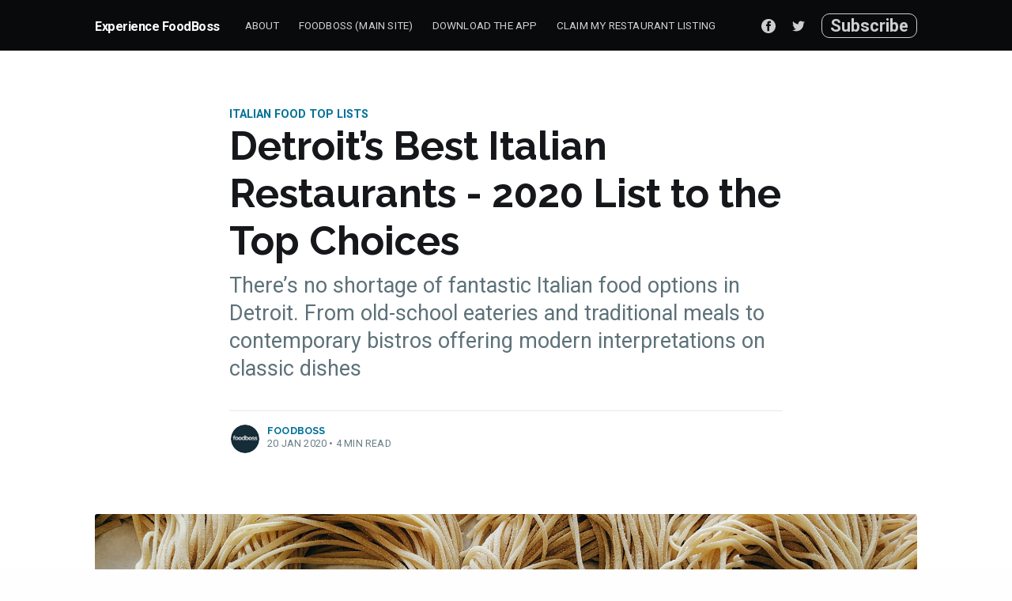

--- FILE ---
content_type: text/html; charset=utf-8
request_url: https://experience.foodboss.com/detroits-best-italian-restaurants-2020-list-to-the-top-choices/
body_size: 11077
content:
<!DOCTYPE html>
<html lang="en">
<head>

    <meta charset="utf-8" />
    <meta http-equiv="X-UA-Compatible" content="IE=edge" />

    <title>Detroit’s Best Italian Restaurants - 2020 List to the Top Choices</title>
    <meta name="HandheldFriendly" content="True" />
    <meta name="viewport" content="width=device-width, initial-scale=1.0" />

    <link href="//cdn-images.mailchimp.com/embedcode/horizontal-slim-10_7.css" rel="stylesheet" type="text/css">
    <link rel="stylesheet" type="text/css" href="https://experience.foodboss.com/assets/built/screen.css?v=ab60041454" />
    <link rel="stylesheet" type="text/css" href="https://experience.foodboss.com/assets/built/foundation.css?v=ab60041454" />
    <link rel="stylesheet" type="text/css" href="https://experience.foodboss.com/assets/built/lp-onosysfb.css?v=ab60041454" />
    <link rel="stylesheet" href="https://pro.fontawesome.com/releases/v5.10.0/css/all.css" integrity="sha384-AYmEC3Yw5cVb3ZcuHtOA93w35dYTsvhLPVnYs9eStHfGJvOvKxVfELGroGkvsg+p" crossorigin="anonymous"/>



    <meta name="description" content="Looking for the Best Italian Restaurants in Detroit? Here’s a complete list with the best Italian options in the city to make searching simpler.">
    <link rel="icon" href="https://experience.foodboss.com/content/images/size/w256h256/2019/11/fb_whiteBG_square_1000x1000.png" type="image/png">
    <link rel="canonical" href="https://experience.foodboss.com/detroits-best-italian-restaurants-2020-list-to-the-top-choices/">
    <meta name="referrer" content="no-referrer-when-downgrade">
    
    <meta property="og:site_name" content="Experience FoodBoss">
    <meta property="og:type" content="article">
    <meta property="og:title" content="Detroit’s Best Italian Restaurants - 2020 List to the Top Choices">
    <meta property="og:description" content="There’s no shortage of fantastic Italian food options in Detroit. From old-school eateries and traditional meals to contemporary bistros offering modern interpretations on classic dishes">
    <meta property="og:url" content="https://experience.foodboss.com/detroits-best-italian-restaurants-2020-list-to-the-top-choices/">
    <meta property="og:image" content="https://images.unsplash.com/photo-1559942144-92147a3adb0f?ixlib&#x3D;rb-1.2.1&amp;q&#x3D;80&amp;fm&#x3D;jpg&amp;crop&#x3D;entropy&amp;cs&#x3D;tinysrgb&amp;w&#x3D;2000&amp;fit&#x3D;max&amp;ixid&#x3D;eyJhcHBfaWQiOjExNzczfQ">
    <meta property="article:published_time" content="2020-01-20T20:30:06.000Z">
    <meta property="article:modified_time" content="2020-01-20T20:30:06.000Z">
    <meta property="article:tag" content="Italian Food Top Lists">
    <meta property="article:tag" content="Robert Burns">
    
    <meta property="article:publisher" content="https://www.facebook.com/gofoodboss/">
    <meta name="twitter:card" content="summary_large_image">
    <meta name="twitter:title" content="Detroit’s Best Italian Restaurants - 2020 List to the Top Choices">
    <meta name="twitter:description" content="There’s no shortage of fantastic Italian food options in Detroit. From old-school eateries and traditional meals to contemporary bistros offering modern interpretations on classic dishes">
    <meta name="twitter:url" content="https://experience.foodboss.com/detroits-best-italian-restaurants-2020-list-to-the-top-choices/">
    <meta name="twitter:image" content="https://images.unsplash.com/photo-1559942144-92147a3adb0f?ixlib&#x3D;rb-1.2.1&amp;q&#x3D;80&amp;fm&#x3D;jpg&amp;crop&#x3D;entropy&amp;cs&#x3D;tinysrgb&amp;w&#x3D;2000&amp;fit&#x3D;max&amp;ixid&#x3D;eyJhcHBfaWQiOjExNzczfQ">
    <meta name="twitter:label1" content="Written by">
    <meta name="twitter:data1" content="FoodBoss">
    <meta name="twitter:label2" content="Filed under">
    <meta name="twitter:data2" content="Italian Food Top Lists, Robert Burns">
    <meta name="twitter:site" content="@gofoodboss">
    <meta property="og:image:width" content="1200">
    <meta property="og:image:height" content="900">
    
    <script type="application/ld+json">
{
    "@context": "https://schema.org",
    "@type": "Article",
    "publisher": {
        "@type": "Organization",
        "name": "Experience FoodBoss",
        "url": "https://experience.foodboss.com/",
        "logo": {
            "@type": "ImageObject",
            "url": "https://experience.foodboss.com/content/images/size/w256h256/2019/11/fb_whiteBG_square_1000x1000.png",
            "width": 60,
            "height": 60
        }
    },
    "author": {
        "@type": "Person",
        "name": "FoodBoss",
        "image": {
            "@type": "ImageObject",
            "url": "https://experience.foodboss.com/content/images/2019/11/foodboss_long_2.png",
            "width": 260,
            "height": 260
        },
        "url": "https://experience.foodboss.com/author/foodboss/",
        "sameAs": []
    },
    "headline": "Detroit’s Best Italian Restaurants - 2020 List to the Top Choices",
    "url": "https://experience.foodboss.com/detroits-best-italian-restaurants-2020-list-to-the-top-choices/",
    "datePublished": "2020-01-20T20:30:06.000Z",
    "dateModified": "2020-01-20T20:30:06.000Z",
    "image": {
        "@type": "ImageObject",
        "url": "https://images.unsplash.com/photo-1559942144-92147a3adb0f?ixlib=rb-1.2.1&q=80&fm=jpg&crop=entropy&cs=tinysrgb&w=2000&fit=max&ixid=eyJhcHBfaWQiOjExNzczfQ",
        "width": 1200,
        "height": 900
    },
    "keywords": "Italian Food Top Lists, Robert Burns",
    "description": "There’s no shortage of fantastic Italian food options in Detroit. From old-school eateries and traditional meals to contemporary bistros offering modern interpretations on classic dishes",
    "mainEntityOfPage": "https://experience.foodboss.com/detroits-best-italian-restaurants-2020-list-to-the-top-choices/"
}
    </script>

    <meta name="generator" content="Ghost 6.13">
    <link rel="alternate" type="application/rss+xml" title="Experience FoodBoss" href="https://experience.foodboss.com/rss/">
    <script defer src="https://cdn.jsdelivr.net/ghost/portal@~2.56/umd/portal.min.js" data-i18n="true" data-ghost="https://experience.foodboss.com/" data-key="2f30a01e9502441e1240a6d837" data-api="https://foodboss.ghost.io/ghost/api/content/" data-locale="en" crossorigin="anonymous"></script><style id="gh-members-styles">.gh-post-upgrade-cta-content,
.gh-post-upgrade-cta {
    display: flex;
    flex-direction: column;
    align-items: center;
    font-family: -apple-system, BlinkMacSystemFont, 'Segoe UI', Roboto, Oxygen, Ubuntu, Cantarell, 'Open Sans', 'Helvetica Neue', sans-serif;
    text-align: center;
    width: 100%;
    color: #ffffff;
    font-size: 16px;
}

.gh-post-upgrade-cta-content {
    border-radius: 8px;
    padding: 40px 4vw;
}

.gh-post-upgrade-cta h2 {
    color: #ffffff;
    font-size: 28px;
    letter-spacing: -0.2px;
    margin: 0;
    padding: 0;
}

.gh-post-upgrade-cta p {
    margin: 20px 0 0;
    padding: 0;
}

.gh-post-upgrade-cta small {
    font-size: 16px;
    letter-spacing: -0.2px;
}

.gh-post-upgrade-cta a {
    color: #ffffff;
    cursor: pointer;
    font-weight: 500;
    box-shadow: none;
    text-decoration: underline;
}

.gh-post-upgrade-cta a:hover {
    color: #ffffff;
    opacity: 0.8;
    box-shadow: none;
    text-decoration: underline;
}

.gh-post-upgrade-cta a.gh-btn {
    display: block;
    background: #ffffff;
    text-decoration: none;
    margin: 28px 0 0;
    padding: 8px 18px;
    border-radius: 4px;
    font-size: 16px;
    font-weight: 600;
}

.gh-post-upgrade-cta a.gh-btn:hover {
    opacity: 0.92;
}</style>
    <script defer src="https://cdn.jsdelivr.net/ghost/sodo-search@~1.8/umd/sodo-search.min.js" data-key="2f30a01e9502441e1240a6d837" data-styles="https://cdn.jsdelivr.net/ghost/sodo-search@~1.8/umd/main.css" data-sodo-search="https://foodboss.ghost.io/" data-locale="en" crossorigin="anonymous"></script>
    
    <link href="https://experience.foodboss.com/webmentions/receive/" rel="webmention">
    <script defer src="/public/cards.min.js?v=ab60041454"></script>
    <link rel="stylesheet" type="text/css" href="/public/cards.min.css?v=ab60041454">
    <script defer src="/public/member-attribution.min.js?v=ab60041454"></script>
    <script defer src="/public/ghost-stats.min.js?v=ab60041454" data-stringify-payload="false" data-datasource="analytics_events" data-storage="localStorage" data-host="https://experience.foodboss.com/.ghost/analytics/api/v1/page_hit"  tb_site_uuid="af7bb841-85cb-449f-af94-c2f4a4f20142" tb_post_uuid="4c928128-ec67-40d6-a35e-5f23d388acce" tb_post_type="post" tb_member_uuid="undefined" tb_member_status="undefined"></script><style>:root {--ghost-accent-color: #15171A;}</style>
    <!-- Global site tag (gtag.js) - Google Analytics -->
<script async src="https://www.googletagmanager.com/gtag/js?id=UA-67189598-11"></script>
<script>
window.dataLayer = window.dataLayer || [];
function gtag(){dataLayer.push(arguments);}
gtag('js', new Date());

gtag('config', 'UA-67189598-11', { 'optimize_id': 'GTM-MKWML99'});
</script>

<script src="https://my.hellobar.com/db9185e69b0a84f318af61c816abd12fe5d2d18d.js" type="text/javascript" charset="utf-8" async="async"></script>

</head>
<body class="post-template tag-italian-food-top-lists tag-robert-burns">

    <div class="site-wrapper">

        

<header class="site-header">
    <div class="outer site-nav-main">
    <div class="inner">
        <nav class="site-nav">
    <div class="site-nav-left">
            <a class="site-nav-logo" href="https://experience.foodboss.com">Experience FoodBoss</a>
        <div class="site-nav-content">
                <ul class="nav">
    <li class="nav-about"><a href="https://experience.foodboss.com/about-experience-foodboss-mission-statement/">About</a></li>
    <li class="nav-foodboss-main-site"><a href="https://www.foodboss.com/?utm_source=experience_cta&utm_medium=referral&utm_campaign=Nationwide%20-%20Experience%20-%20Homepage%20Mainsite%20-%20FBDIG%20-%20March%20-%202020&utm_content=FoodBoss%20(Main%20Site)">FoodBoss (Main Site)</a></li>
    <li class="nav-download-the-app"><a href="https://experience.foodboss.com/mobile-app/">Download the App</a></li>
    <li class="nav-claim-my-restaurant-listing"><a href="https://experience.foodboss.com/restaurants-get-listed/">Claim My Restaurant Listing</a></li>
</ul>

                <span class="nav-post-title dash">Detroit’s Best Italian Restaurants - 2020 List to the Top Choices</span>
        </div>
    </div>
    <div class="site-nav-right">
        <div class="social-links">
                <a class="social-link social-link-fb" href="https://www.facebook.com/gofoodboss/" title="Facebook" target="_blank" rel="noopener"><svg viewBox="0 0 32 32" xmlns="http://www.w3.org/2000/svg"><path d="M16 0c8.837 0 16 7.163 16 16s-7.163 16-16 16S0 24.837 0 16 7.163 0 16 0zm5.204 4.911h-3.546c-2.103 0-4.443.885-4.443 3.934.01 1.062 0 2.08 0 3.225h-2.433v3.872h2.509v11.147h4.61v-11.22h3.042l.275-3.81h-3.397s.007-1.695 0-2.187c0-1.205 1.253-1.136 1.329-1.136h2.054V4.911z" /></svg></a>
                <a class="social-link social-link-tw" href="https://x.com/gofoodboss" title="Twitter" target="_blank" rel="noopener"><svg xmlns="http://www.w3.org/2000/svg" viewBox="0 0 32 32"><path d="M30.063 7.313c-.813 1.125-1.75 2.125-2.875 2.938v.75c0 1.563-.188 3.125-.688 4.625a15.088 15.088 0 0 1-2.063 4.438c-.875 1.438-2 2.688-3.25 3.813a15.015 15.015 0 0 1-4.625 2.563c-1.813.688-3.75 1-5.75 1-3.25 0-6.188-.875-8.875-2.625.438.063.875.125 1.375.125 2.688 0 5.063-.875 7.188-2.5-1.25 0-2.375-.375-3.375-1.125s-1.688-1.688-2.063-2.875c.438.063.813.125 1.125.125.5 0 1-.063 1.5-.25-1.313-.25-2.438-.938-3.313-1.938a5.673 5.673 0 0 1-1.313-3.688v-.063c.813.438 1.688.688 2.625.688a5.228 5.228 0 0 1-1.875-2c-.5-.875-.688-1.813-.688-2.75 0-1.063.25-2.063.75-2.938 1.438 1.75 3.188 3.188 5.25 4.25s4.313 1.688 6.688 1.813a5.579 5.579 0 0 1 1.5-5.438c1.125-1.125 2.5-1.688 4.125-1.688s3.063.625 4.188 1.813a11.48 11.48 0 0 0 3.688-1.375c-.438 1.375-1.313 2.438-2.563 3.188 1.125-.125 2.188-.438 3.313-.875z"/></svg>
</a>
        </div>
            <a class="subscribe-button" href="#subscribe">Subscribe</a>
    </div>
</nav>
    </div>
</div></header>

<main id="site-main" class="site-main outer">
    <div class="inner">

        <article class="post-full post tag-italian-food-top-lists tag-robert-burns ">

            <header class="post-full-header">

                <section class="post-full-tags">
                    <a href="/tag/italian-food-top-lists/">Italian Food Top Lists</a>
                </section>

                <h1 class="post-full-title">Detroit’s Best Italian Restaurants - 2020 List to the Top Choices</h1>

                <p class="post-full-custom-excerpt lead">There’s no shortage of fantastic Italian food options in Detroit. From old-school eateries and traditional meals to contemporary bistros offering modern interpretations on classic dishes</p>

                <div class="post-full-byline">

                    <section class="post-full-byline-content">

                        <ul class="author-list">
                            <li class="author-list-item">
                                <div class="author-card">
                                    <img class="author-profile-image" src="/content/images/size/w100/2019/11/foodboss_long_2.png" alt="FoodBoss" />
                                    <div class="author-info">
                                        <h2>FoodBoss</h2>
                                        <p>Read <a href="/author/foodboss/">more posts</a> by this author.</p>
                                    </div>
                                </div>

                                <a href="/author/foodboss/" class="author-avatar">
                                    <img class="author-profile-image" src="/content/images/size/w100/2019/11/foodboss_long_2.png" alt="FoodBoss" />
                                </a>
                            </li>
                        </ul>

                        <section class="post-full-byline-meta">
                            <h4 class="author-name"><a href="/author/foodboss/">FoodBoss</a></h4>
                            <div class="byline-meta-content">
                                <time class="byline-meta-date" datetime="2020-01-20">20 Jan 2020</time>
                                <span class="byline-reading-time"><span class="bull">&bull;</span> 4 min read</span>
                            </div>
                        </section>

                    </section>


                </div>
            </header>

            <figure class="post-full-image">
                <img
                    srcset="https://images.unsplash.com/photo-1559942144-92147a3adb0f?ixlib&#x3D;rb-1.2.1&amp;q&#x3D;80&amp;fm&#x3D;jpg&amp;crop&#x3D;entropy&amp;cs&#x3D;tinysrgb&amp;fit&#x3D;max&amp;ixid&#x3D;eyJhcHBfaWQiOjExNzczfQ&amp;w&#x3D;300 300w,
                            https://images.unsplash.com/photo-1559942144-92147a3adb0f?ixlib&#x3D;rb-1.2.1&amp;q&#x3D;80&amp;fm&#x3D;jpg&amp;crop&#x3D;entropy&amp;cs&#x3D;tinysrgb&amp;fit&#x3D;max&amp;ixid&#x3D;eyJhcHBfaWQiOjExNzczfQ&amp;w&#x3D;600 600w,
                            https://images.unsplash.com/photo-1559942144-92147a3adb0f?ixlib&#x3D;rb-1.2.1&amp;q&#x3D;80&amp;fm&#x3D;jpg&amp;crop&#x3D;entropy&amp;cs&#x3D;tinysrgb&amp;fit&#x3D;max&amp;ixid&#x3D;eyJhcHBfaWQiOjExNzczfQ&amp;w&#x3D;1000 1000w,
                            https://images.unsplash.com/photo-1559942144-92147a3adb0f?ixlib&#x3D;rb-1.2.1&amp;q&#x3D;80&amp;fm&#x3D;jpg&amp;crop&#x3D;entropy&amp;cs&#x3D;tinysrgb&amp;fit&#x3D;max&amp;ixid&#x3D;eyJhcHBfaWQiOjExNzczfQ&amp;w&#x3D;2000 2000w"
                    sizes="(max-width: 800px) 400px,
                        (max-width: 1170px) 1170px,
                            2000px"
                    src="https://images.unsplash.com/photo-1559942144-92147a3adb0f?ixlib&#x3D;rb-1.2.1&amp;q&#x3D;80&amp;fm&#x3D;jpg&amp;crop&#x3D;entropy&amp;cs&#x3D;tinysrgb&amp;fit&#x3D;max&amp;ixid&#x3D;eyJhcHBfaWQiOjExNzczfQ&amp;w&#x3D;2000"
                    alt="Detroit’s Best Italian Restaurants - 2020 List to the Top Choices"
                />
            </figure>

            <section class="post-full-content">
                <div class="post-content">
                    <p></p><p></p><p>There’s no shortage of fantastic Italian food options in Detroit. From old-school eateries and traditional meals to contemporary bistros offering modern interpretations on classic dishes, there is something for everyone in Detroit when it comes to Italian food. To help people find the best Italian restaurants in the Detroit area, there’s a list below that details the top Italian restaurants in Detroit based on Google Reviews. Next time you’re looking for a great Italian place to order from, consult the list and choose with confidence. Satisfy your cravings today.<br><br></p><hr><p></p><p></p><p><em>Ratings and additional data pulled from Google:</em><br><br></p><p></p><p><a href="https://www.foodboss.com/detroit-mi/bucci-ristorante-20217-mack-ave-grosse-pointe-woods-delivery?address=Downtown+Detroit%2C+MI&cart_value=not-set&display_address=Downtown+Detroit%2C+MI&is_open=true&keyword=Bucci&lat=42.33138&limit=10&lng=-83.04503&order_type=delivery&page=1&results_sort=default&zip=48226&ref=experience.foodboss.com"><strong>Bucci</strong></a></p><p><strong>Gonellas Foods</strong></p><p><strong>Giovanni's Ristorante</strong></p><p><strong>Villa Restaurant and Pizzeria</strong></p><p><a href="https://www.foodboss.com/detroit-mi/roman-village-9924-dix-dearborn-delivery?address=Downtown+Detroit%2C+MI&cart_value=not-set&display_address=Downtown+Detroit%2C+MI&is_open=true&keyword=Roman+Village+Cucina+Italiana&lat=42.33138&limit=10&lng=-83.04503&order_type=delivery&page=1&results_sort=default&zip=48226&ref=experience.foodboss.com"><strong>Roman Village Cucina Italiana</strong></a></p><p><strong>Moro's Dining</strong></p><p><strong>Salvatore Scallopini Italian</strong></p><p><strong>Cafe Cortina</strong></p><p><strong>Bella Piatti</strong></p><p><strong>Ottava Via</strong></p><p><a href="https://www.foodboss.com/detroit-mi/la-noria-bistro-5517-michigan-ave-detroit-delivery?address=Downtown+Detroit%2C+MI&cart_value=not-set&display_address=Downtown+Detroit%2C+MI&is_open=true&keyword=La+Noria+Wood-Fired+Bistro&lat=42.33138&limit=10&lng=-83.04503&order_type=delivery&page=1&results_sort=default&zip=48226&ref=experience.foodboss.com"><strong>La Noria Wood-Fired Bistro</strong></a></p><p><a href="https://www.foodboss.com/detroit-mi/cafe-nini-98-kercheval-avenue-grosse-pointe-farms-delivery?address=Downtown+Detroit%2C+MI&cart_value=not-set&display_address=Downtown+Detroit%2C+MI&is_open=true&keyword=Cafe+Nini&lat=42.33138&limit=10&lng=-83.04503&order_type=delivery&page=1&results_sort=default&zip=48226&ref=experience.foodboss.com"><strong>Cafe Nini</strong></a></p><p><a href="https://www.foodboss.com/detroit-mi/la-dolce-vita-17546-woodward-ave-detroit-delivery?address=Downtown+Detroit%2C+MI&cart_value=not-set&display_address=Downtown+Detroit%2C+MI&is_open=true&keyword=La+Dolce+Vita&lat=42.33138&limit=10&lng=-83.04503&order_type=delivery&page=1&results_sort=default&zip=48226&ref=experience.foodboss.com"><strong>La Dolce Vita</strong></a></p><p><strong>San Morello</strong></p><p><strong>Amore da Roma</strong></p><p><a href="https://www.foodboss.com/detroit-mi/andiamo-detroit-riverfront-400-renaissance-ctr-detroit-delivery?address=Downtown+Detroit%2C+MI&cart_value=not-set&display_address=Downtown+Detroit%2C+MI&is_open=true&keyword=Andiamo&lat=42.33138&limit=10&lng=-83.04503&order_type=delivery&page=1&results_sort=default&zip=48226&ref=experience.foodboss.com"><strong>Andiamo</strong></a></p><p><a href="https://www.foodboss.com/detroit-mi/pops-for-italian-280-w-9-mile-rd-ferndale-delivery?address=Downtown+Detroit%2C+MI&cart_value=not-set&display_address=Downtown+Detroit%2C+MI&is_open=true&keyword=Pop%27s+For+Italian&lat=42.33138&limit=10&lng=-83.04503&order_type=delivery&page=1&results_sort=default&zip=48226&ref=experience.foodboss.com"><strong>Pop's For Italian</strong></a></p><p><strong>Bigalora Cucina</strong></p><p><strong>Paul's Pizza</strong></p><p><strong>Mario's Restaurant</strong></p><p><a href="https://www.foodboss.com/detroit-mi/antonios-in-the-park-15117-kercheval-avenue-grosse-pointe-park-delivery?address=Downtown+Detroit%2C+MI&cart_value=not-set&display_address=Downtown+Detroit%2C+MI&is_open=true&keyword=Antonio%27s+in+the+Park&lat=42.33138&limit=10&lng=-83.04503&order_type=delivery&page=1&results_sort=default&zip=48226&ref=experience.foodboss.com"><strong>Antonio's in the Park</strong></a><br></p><p></p><hr><p></p><p></p><p>For more detailed information about these best Italian restaurants in Detroit, see below:<br><br><br></p><p></p><p><a href="https://www.foodboss.com/detroit-mi/bucci-ristorante-20217-mack-ave-grosse-pointe-woods-delivery?address=Downtown+Detroit%2C+MI&cart_value=not-set&display_address=Downtown+Detroit%2C+MI&is_open=true&keyword=Bucci&lat=42.33138&limit=10&lng=-83.04503&order_type=delivery&page=1&results_sort=default&zip=48226&ref=experience.foodboss.com"><strong>Bucci</strong></a></p><p>20217 Mack Ave, Grosse Pointe Woods, MI 48236, United States</p><p>Longtime, intimate option for seasonal Italian cooking from an open kitchen &amp; a changing wine list.</p><p>Comfort food · Small plates · Healthy options</p><p>4.8 Stars, 102 Reviews, $$<br><br><br></p><p><strong>Gonellas Foods</strong></p><p>295 Oakwood, Detroit, MI 48217, United States</p><p>A mainstay for over 75 years, this old-school deli provides hearty, sub sandwiches &amp; grocery items.</p><p>Comfort food · Quick bite · Historic</p><p>4.8 Stars, 1,280 Reviews, $<br><br><br></p><p><strong>Giovanni's Ristorante</strong></p><p>330 Oakwood, Detroit, MI 48217, United States</p><p>Sinatra once ate at this mom-&amp;-son-run trattoria famous for rustic Italian fare &amp; handmade pastas.</p><p>Comfort food · Great dessert · Upmarket</p><p>4.7 Stars, 637 Reviews, $$<br><br><br></p><p><strong>Villa Restaurant and Pizzeria</strong></p><p>21311 Gratiot Ave, Eastpointe, MI 48021, United States</p><p>Classic dishes, including pizzas, pastas &amp; spumoni offered in this unassuming, cozy Italian eatery.</p><p>Comfort food · Small plates · Quick bite</p><p>4.7 Stars, 818 Reviews, $$<br><br><br></p><p><a href="https://www.foodboss.com/detroit-mi/roman-village-9924-dix-dearborn-delivery?address=Downtown+Detroit%2C+MI&cart_value=not-set&display_address=Downtown+Detroit%2C+MI&is_open=true&keyword=Roman+Village+Cucina+Italiana&lat=42.33138&limit=10&lng=-83.04503&order_type=delivery&page=1&results_sort=default&zip=48226&ref=experience.foodboss.com"><strong>Roman Village Cucina Italiana</strong></a></p><p>9924 Dix Ave, Dearborn, MI 48120, United States</p><p>Local chain with colorful frescos offers traditional Italian cuisine handmade using family recipes.</p><p>Late-night food · Comfort food · Small plates</p><p>4.6 Stars, 1,551 Reviews, $$<br><br><br></p><p><strong>Moro's Dining</strong></p><p>6535 Allen Rd, Allen Park, MI 48101, United States</p><p>Classic Italian dishes &amp; flaming desserts are the draw at this intimate eatery with a romantic vibe.</p><p>Comfort food · Great dessert · Upmarket</p><p>4.6 Stars, 488 Reviews, $$$<br><br><br></p><p><strong>Salvatore Scallopini Italian</strong></p><p>22611 Gratiot Ave, Eastpointe, MI 48021, United States</p><p>Local Italian chain serving pasta &amp; classic entrees, plus beer &amp; wine, in a relaxed atmosphere.</p><p>Comfort food · Outdoor seating · Quick bite</p><p>4.6 Stars, 433 Reviews, $$<br><br><br></p><p><strong>Cafe Cortina</strong></p><p>30715 W 10 Mile Rd, Farmington Hills, MI 48336, United States</p><p>Elegant eatery in an apple orchard serves handmade pasta alongside produce &amp; herbs grown on-site</p><p>Comfort food · Outdoor seating · Great dessert</p><p>4.6 Stars, 415 Reviews, $$$$<br><br><br></p><p><strong>Bella Piatti</strong></p><p>167 Townsend St, Birmingham, MI 48009, United States</p><p>Old-world bar/eatery offering Italian mains with a twist &amp; homemade desserts, plus an outdoor patio.</p><p>Comfort food · Outdoor seating · Small plates</p><p>4.6 Stars, 175 Reviews, $$<br><br><br></p><p><strong>Ottava Via</strong></p><p>1400 Michigan Ave, Detroit, MI 48216, United States</p><p>Italian cuisine, including pizza &amp; panini, served in a stylishly quaint, antiques-adorned space.</p><p>Late-night food · Comfort food · Outdoor seating</p><p>4.5 Stars, 1,336 Reviews, $$<br><br><br></p><p><a href="https://www.foodboss.com/detroit-mi/la-noria-bistro-5517-michigan-ave-detroit-delivery?address=Downtown+Detroit%2C+MI&cart_value=not-set&display_address=Downtown+Detroit%2C+MI&is_open=true&keyword=La+Noria+Wood-Fired+Bistro&lat=42.33138&limit=10&lng=-83.04503&order_type=delivery&page=1&results_sort=default&zip=48226&ref=experience.foodboss.com"><strong>La Noria Wood-Fired Bistro</strong></a></p><p>5517 Michigan Ave, Detroit, MI 48210, United States</p><p>Relaxed, brick-clad stop serving wood-fired pies alongside Italian bistro plates, beer &amp; wine.</p><p>Comfort food · Small plates · Healthy options</p><p>4.5 Stars, 192 Reviews, $$<br><br><br></p><p><a href="https://www.foodboss.com/detroit-mi/cafe-nini-98-kercheval-avenue-grosse-pointe-farms-delivery?address=Downtown+Detroit%2C+MI&cart_value=not-set&display_address=Downtown+Detroit%2C+MI&is_open=true&keyword=Cafe+Nini&lat=42.33138&limit=10&lng=-83.04503&order_type=delivery&page=1&results_sort=default&zip=48226&ref=experience.foodboss.com"><strong>Cafe Nini</strong></a></p><p>98 Kercheval Ave a, Grosse Pointe Farms, MI 48236, United States</p><p>Reservations required · Breakfast · Healthy options</p><p>4.5 Stars, 86 Reviews, Price n/a<br><br><br></p><p><a href="https://www.foodboss.com/detroit-mi/la-dolce-vita-17546-woodward-ave-detroit-delivery?address=Downtown+Detroit%2C+MI&cart_value=not-set&display_address=Downtown+Detroit%2C+MI&is_open=true&keyword=La+Dolce+Vita&lat=42.33138&limit=10&lng=-83.04503&order_type=delivery&page=1&results_sort=default&zip=48226&ref=experience.foodboss.com"><strong>La Dolce Vita</strong></a></p><p>17546 Woodward Ave, Detroit, MI 48203, United States</p><p>Old-world Italian eatery boasts lively brunch &amp; a cozy space with arched windows &amp; a garden patio.</p><p>Comfort food · Outdoor seating · Small plates</p><p>4.4 Stars, 808 Reviews, $$<br><br><br></p><p><strong>San Morello</strong></p><p>1400 Woodward Ave, Detroit, MI 48226, United States</p><p>Hip, trendy Italian restaurant prepping wood-fired pizza &amp; handmade pasta with seasonal ingredients.</p><p>Late-night food · Outdoor seating · Small plates</p><p>4.4 Stars, 449 Reviews, Price n/a<br><br><br></p><p><strong>Amore da Roma</strong></p><p>3401 Riopelle St, Detroit, MI 48207, United States</p><p>Detroit's oldest eatery delivers nostalgia via old-school decor &amp; traditional Italian fare.</p><p>Comfort food · Healthy options · Great dessert</p><p>4.3 Stars, 648 Reviews, $$<br><br><br></p><p><a href="https://www.foodboss.com/detroit-mi/andiamo-detroit-riverfront-400-renaissance-ctr-detroit-delivery?address=Downtown+Detroit%2C+MI&cart_value=not-set&display_address=Downtown+Detroit%2C+MI&is_open=true&keyword=Andiamo&lat=42.33138&limit=10&lng=-83.04503&order_type=delivery&page=1&results_sort=default&zip=48226&ref=experience.foodboss.com"><strong>Andiamo</strong></a></p><p>400 Renaissance Center Suite A - 403, Detroit, MI 48243, United States</p><p>Upscale Northern Italian bistro boasts an elegant ambiance, river views &amp; a diverse wine list.</p><p>Happy hour food · Late-night food · Happy hour drinks</p><p>4.3 Stars, 1,054 Reviews, $$$<br><br><br></p><p><a href="https://www.foodboss.com/detroit-mi/pops-for-italian-280-w-9-mile-rd-ferndale-delivery?address=Downtown+Detroit%2C+MI&cart_value=not-set&display_address=Downtown+Detroit%2C+MI&is_open=true&keyword=Pop%27s+For+Italian&lat=42.33138&limit=10&lng=-83.04503&order_type=delivery&page=1&results_sort=default&zip=48226&ref=experience.foodboss.com"><strong>Pop's For Italian</strong></a></p><p>280 W Nine Mile Rd #2, Ferndale, MI 48220, United States</p><p>Upscale Italian dishes &amp; pizza presented in a chic, spacious setting with a wine tower over the bar.</p><p>Happy hour food · Late-night food · Happy hour drinks</p><p>4.3 Stars, 1,372 Reviews, $$<br><br><br></p><p><strong>Bigalora Cucina</strong></p><p>McNamara Terminal, Central Link Area, 2514 Worldgateway Pl, Detroit, MI 48242, United States</p><p>Comfort food · Small plates · Quick bite</p><p>4.3 Stars, 129	Reviews, Price n/a<br><br><br></p><p><strong>Paul's Pizza</strong></p><p>7635 Vernor Hwy, Detroit, MI 48209, United States</p><p>Simple pizzeria serving signature pies &amp; slices along with subs, wings &amp; burgers in a snug setting.</p><p>Late-night food · Comfort food · Quick bite</p><p>4.3 Stars, 233 Reviews, $<br><br><br></p><p><strong>Mario's Restaurant</strong></p><p>4222 2nd Ave, Detroit, MI 48201, United States</p><p>Elegant supper club offers old-school service, relish tray starters, dancing &amp; shuttles to events.</p><p>Reservations required · Happy hour food · Late-night food</p><p>4.2 Stars, 975 Reviews, $$$<br><br><br></p><p><a href="https://www.foodboss.com/detroit-mi/antonios-in-the-park-15117-kercheval-avenue-grosse-pointe-park-delivery?address=Downtown+Detroit%2C+MI&cart_value=not-set&display_address=Downtown+Detroit%2C+MI&is_open=true&keyword=Antonio%27s+in+the+Park&lat=42.33138&limit=10&lng=-83.04503&order_type=delivery&page=1&results_sort=default&zip=48226&ref=experience.foodboss.com"><strong>Antonio's in the Park</strong></a></p><p>15117 Kercheval Ave, Grosse Pointe Park, MI 48230, United States</p><p>Comfort food · Outdoor seating · Great dessert</p><p>4.2 Stars, 61 Reviews, $$<br><br><br></p><hr><p></p><p></p><p>As you’ll see, there are lots of great options to find the meal you’re looking for. If you don’t feel like eating out, and would rather stay at home, remember you can still get all these great meals in the comfort of your house with food delivery. <br></p><p>With FoodBoss, you can easily find the best food delivery option by comparing multiple food delivery services at once. Compare various delivery fees, service fees, small cart fees, and other fees as well as varying delivery estimate times. Never overpay or wait too long for food delivery ever again. <br></p><p>The most restaurants, the quickest delivery times, the cheapest delivery fees. Every time.<br></p>
                </div>
            </section>

                <section class="subscribe-form">
    <h3 class="subscribe-form-title">Subscribe to Experience FoodBoss</h3>
    <p class="subscribe-form-description">Get the latest posts delivered right to your inbox</p>
    <form data-members-form="subscribe">
        <div class="form-group">
            <input class="subscribe-email" data-members-email placeholder="youremail@example.com" autocomplete="false" />
            <button class="button primary" type="submit">
                <span class="button-content">Subscribe</span>
                <span class="button-loader"><svg version="1.1" id="loader-1" xmlns="http://www.w3.org/2000/svg" xmlns:xlink="http://www.w3.org/1999/xlink" x="0px"
    y="0px" width="40px" height="40px" viewBox="0 0 40 40" enable-background="new 0 0 40 40" xml:space="preserve">
    <path opacity="0.2" fill="#000" d="M20.201,5.169c-8.254,0-14.946,6.692-14.946,14.946c0,8.255,6.692,14.946,14.946,14.946
s14.946-6.691,14.946-14.946C35.146,11.861,28.455,5.169,20.201,5.169z M20.201,31.749c-6.425,0-11.634-5.208-11.634-11.634
c0-6.425,5.209-11.634,11.634-11.634c6.425,0,11.633,5.209,11.633,11.634C31.834,26.541,26.626,31.749,20.201,31.749z" />
    <path fill="#000" d="M26.013,10.047l1.654-2.866c-2.198-1.272-4.743-2.012-7.466-2.012h0v3.312h0
C22.32,8.481,24.301,9.057,26.013,10.047z">
        <animateTransform attributeType="xml" attributeName="transform" type="rotate" from="0 20 20" to="360 20 20"
            dur="0.5s" repeatCount="indefinite" />
    </path>
</svg></span>
            </button>
        </div>
        <div class="message-success">
            <strong>Great!</strong> Check your inbox and click the link to confirm your subscription.
        </div>
        <div class="message-error">
            Please enter a valid email address!
        </div>
    </form>
</section>

        </article>

    </div>
</main>

<aside class="read-next outer">
    <div class="inner">
        <div class="read-next-feed">
                <article class="read-next-card">
                    <header class="read-next-card-header">
                        <h3><span>More in</span> <a href="/tag/italian-food-top-lists/">Italian Food Top Lists</a></h3>
                    </header>
                    <div class="read-next-card-content">
                        <ul>
                            <li>
                                <h4><a href="/what-are-the-best-italian-restaurants-in-oklahoma-city/">What are the Best Italian Restaurants in Oklahoma City?</a></h4>
                                <div class="read-next-card-meta">
                                    <p><time datetime="2020-01-20">20 Jan 2020</time> –
                                        4 min read</p>
                                </div>
                            </li>
                            <li>
                                <h4><a href="/what-are-the-best-italian-restaurants-in-philadelphia-2020-list/">The Best Italian Restaurants you Must Try in Philadelphia</a></h4>
                                <div class="read-next-card-meta">
                                    <p><time datetime="2020-01-20">20 Jan 2020</time> –
                                        4 min read</p>
                                </div>
                            </li>
                            <li>
                                <h4><a href="/search-and-find-the-best-italian-restaurants-in-cleveland-here/">Search and Find the Best Italian Restaurants in Cleveland Here</a></h4>
                                <div class="read-next-card-meta">
                                    <p><time datetime="2020-01-20">20 Jan 2020</time> –
                                        4 min read</p>
                                </div>
                            </li>
                        </ul>
                    </div>
                    <footer class="read-next-card-footer">
                        <a href="/tag/italian-food-top-lists/">See all 9 posts
                            →</a>
                    </footer>
                </article>

                <article class="post-card post tag-italian-food-top-lists tag-robert-burns ">

    <a class="post-card-image-link" href="/what-are-the-best-italian-restaurants-in-oklahoma-city/">
        <img class="post-card-image"
            srcset="https://images.unsplash.com/photo-1555072956-7758afb20e8f?ixlib&#x3D;rb-1.2.1&amp;q&#x3D;80&amp;fm&#x3D;jpg&amp;crop&#x3D;entropy&amp;cs&#x3D;tinysrgb&amp;fit&#x3D;max&amp;ixid&#x3D;eyJhcHBfaWQiOjExNzczfQ&amp;w&#x3D;300 300w,
                    https://images.unsplash.com/photo-1555072956-7758afb20e8f?ixlib&#x3D;rb-1.2.1&amp;q&#x3D;80&amp;fm&#x3D;jpg&amp;crop&#x3D;entropy&amp;cs&#x3D;tinysrgb&amp;fit&#x3D;max&amp;ixid&#x3D;eyJhcHBfaWQiOjExNzczfQ&amp;w&#x3D;600 600w,
                    https://images.unsplash.com/photo-1555072956-7758afb20e8f?ixlib&#x3D;rb-1.2.1&amp;q&#x3D;80&amp;fm&#x3D;jpg&amp;crop&#x3D;entropy&amp;cs&#x3D;tinysrgb&amp;fit&#x3D;max&amp;ixid&#x3D;eyJhcHBfaWQiOjExNzczfQ&amp;w&#x3D;1000 1000w,
                    https://images.unsplash.com/photo-1555072956-7758afb20e8f?ixlib&#x3D;rb-1.2.1&amp;q&#x3D;80&amp;fm&#x3D;jpg&amp;crop&#x3D;entropy&amp;cs&#x3D;tinysrgb&amp;fit&#x3D;max&amp;ixid&#x3D;eyJhcHBfaWQiOjExNzczfQ&amp;w&#x3D;2000 2000w"
            sizes="(max-width: 1000px) 400px, 700px"
            src="https://images.unsplash.com/photo-1555072956-7758afb20e8f?ixlib&#x3D;rb-1.2.1&amp;q&#x3D;80&amp;fm&#x3D;jpg&amp;crop&#x3D;entropy&amp;cs&#x3D;tinysrgb&amp;fit&#x3D;max&amp;ixid&#x3D;eyJhcHBfaWQiOjExNzczfQ&amp;w&#x3D;600"
            alt="What are the Best Italian Restaurants in Oklahoma City?"
        />
    </a>

    <div class="post-card-content">

        <a class="post-card-content-link" href="/what-are-the-best-italian-restaurants-in-oklahoma-city/">

            <header class="post-card-header">
                    <div class="post-card-primary-tag">Italian Food Top Lists</div>
                <h2 class="post-card-title">What are the Best Italian Restaurants in Oklahoma City?</h2>
            </header>

            <section class="post-card-excerpt">
                    <p>There’s an abundance of terrific Italian restaurant options in Oklahoma City. In fact, there are so many great options it can be hard to pick just one sometimes for a meal!</p>
            </section>

        </a>

        <footer class="post-card-meta">
            <ul class="author-list">
                <li class="author-list-item">
            
                    <div class="author-name-tooltip">
                        FoodBoss
                    </div>
            
                    <a href="/author/foodboss/" class="static-avatar">
                        <img class="author-profile-image" src="/content/images/size/w100/2019/11/foodboss_long_2.png" alt="FoodBoss" />
                    </a>
                </li>
            </ul>
            <div class="post-card-byline-content">
                <span><a href="/author/foodboss/">FoodBoss</a></span>
                <span class="post-card-byline-date"><time datetime="2020-01-20">20 Jan 2020</time> <span class="bull">&bull;</span> 4 min read</span>
            </div>
        </footer>

    </div>

</article>

                <article class="post-card post tag-italian-food-top-lists tag-philadelphia-pa ">

    <a class="post-card-image-link" href="/what-are-the-best-italian-restaurants-in-philadelphia-2020-list/">
        <img class="post-card-image"
            srcset="https://images.unsplash.com/photo-1508770218424-753a10cd8117?ixlib&#x3D;rb-1.2.1&amp;q&#x3D;80&amp;fm&#x3D;jpg&amp;crop&#x3D;entropy&amp;cs&#x3D;tinysrgb&amp;fit&#x3D;max&amp;ixid&#x3D;eyJhcHBfaWQiOjExNzczfQ&amp;w&#x3D;300 300w,
                    https://images.unsplash.com/photo-1508770218424-753a10cd8117?ixlib&#x3D;rb-1.2.1&amp;q&#x3D;80&amp;fm&#x3D;jpg&amp;crop&#x3D;entropy&amp;cs&#x3D;tinysrgb&amp;fit&#x3D;max&amp;ixid&#x3D;eyJhcHBfaWQiOjExNzczfQ&amp;w&#x3D;600 600w,
                    https://images.unsplash.com/photo-1508770218424-753a10cd8117?ixlib&#x3D;rb-1.2.1&amp;q&#x3D;80&amp;fm&#x3D;jpg&amp;crop&#x3D;entropy&amp;cs&#x3D;tinysrgb&amp;fit&#x3D;max&amp;ixid&#x3D;eyJhcHBfaWQiOjExNzczfQ&amp;w&#x3D;1000 1000w,
                    https://images.unsplash.com/photo-1508770218424-753a10cd8117?ixlib&#x3D;rb-1.2.1&amp;q&#x3D;80&amp;fm&#x3D;jpg&amp;crop&#x3D;entropy&amp;cs&#x3D;tinysrgb&amp;fit&#x3D;max&amp;ixid&#x3D;eyJhcHBfaWQiOjExNzczfQ&amp;w&#x3D;2000 2000w"
            sizes="(max-width: 1000px) 400px, 700px"
            src="https://images.unsplash.com/photo-1508770218424-753a10cd8117?ixlib&#x3D;rb-1.2.1&amp;q&#x3D;80&amp;fm&#x3D;jpg&amp;crop&#x3D;entropy&amp;cs&#x3D;tinysrgb&amp;fit&#x3D;max&amp;ixid&#x3D;eyJhcHBfaWQiOjExNzczfQ&amp;w&#x3D;600"
            alt="The Best Italian Restaurants you Must Try in Philadelphia"
        />
    </a>

    <div class="post-card-content">

        <a class="post-card-content-link" href="/what-are-the-best-italian-restaurants-in-philadelphia-2020-list/">

            <header class="post-card-header">
                    <div class="post-card-primary-tag">Italian Food Top Lists</div>
                <h2 class="post-card-title">The Best Italian Restaurants you Must Try in Philadelphia</h2>
            </header>

            <section class="post-card-excerpt">
                    <p>Philadelphia is nearly chalk full of tremendous and delicious Italian restaurants. Traditional meals as well as contemporary dishes are offered daily across Philadelphia from restaurants of all different tastes and styles.</p>
            </section>

        </a>

        <footer class="post-card-meta">
            <ul class="author-list">
                <li class="author-list-item">
            
                    <div class="author-name-tooltip">
                        FoodBoss
                    </div>
            
                    <a href="/author/foodboss/" class="static-avatar">
                        <img class="author-profile-image" src="/content/images/size/w100/2019/11/foodboss_long_2.png" alt="FoodBoss" />
                    </a>
                </li>
            </ul>
            <div class="post-card-byline-content">
                <span><a href="/author/foodboss/">FoodBoss</a></span>
                <span class="post-card-byline-date"><time datetime="2020-01-20">20 Jan 2020</time> <span class="bull">&bull;</span> 4 min read</span>
            </div>
        </footer>

    </div>

</article>
        </div>
    </div>
</aside>




        <footer class="site-footer outer">
            <div class="site-footer-content inner">
                <!-- Begin Mailchimp Signup Form -->
                <div id="mc_embed_signup" class="hide-on-landing">
                <form action="https://gobootler.us11.list-manage.com/subscribe/post?u=7362b8682514850a403abbb94&amp;id=5b91521a71" method="post" id="mc-embedded-subscribe-form" name="mc-embedded-subscribe-form" class="validate" target="_blank" novalidate>
                    <div id="mc_embed_signup_scroll">
                	<label for="mce-EMAIL"><span class="text-green">Subscribe</span> for Food Delivery Deals!</label>
                	<input type="email" value="" name="EMAIL" class="email" id="mce-EMAIL" placeholder="Your Email Address" required>
                    <!-- real people should not fill this in and expect good things - do not remove this or risk form bot signups-->
                    <div style="position: absolute; left: -5000px;" aria-hidden="true"><input type="text" name="b_7362b8682514850a403abbb94_5b91521a71" tabindex="-1" value=""></div>
                    <div class="clear"><input type="submit" value="Subscribe" name="subscribe" id="mc-embedded-subscribe" class="button"></div>
                    </div>
                </form>
                </div>
                <!--End mc_embed_signup-->
                <div class="copyright"><a href="https://experience.foodboss.com">Experience FoodBoss</a> &copy; 2026</div>
                <nav class="site-footer-nav">
                    <a href="https://experience.foodboss.com" class="hide-on-landing">Latest Posts</a>
                    <a href="https://experience.foodboss.com/privacy-policy">Privacy Policy</a>
                    <!--
                    <a href="https://www.facebook.com/gofoodboss/" target="_blank" rel="noopener">Facebook</a>
                    <a href="https://x.com/gofoodboss" target="_blank" rel="noopener">Twitter</a>
                    -->
                </nav>
                <div class="site-footer_app-icons">
                <a href="https://play.google.com/store/apps/details?id=com.foodboss.com"><img src="https://experience.foodboss.com/assets/images/google-app-store.png?v=ab60041454" width="120px"/></a>
                <a href="https://apps.apple.com/us/app/foodboss-food-delivery/id1141536349"><img src="https://experience.foodboss.com/assets/images/apple-app-store.png?v=ab60041454" width="120px"/></a>
                </div>
            </div>
        </footer>

    </div>

    <div class="subscribe-success-message">
        <a class="subscribe-close" href="javascript:;"></a>
        You've successfully subscribed to Experience FoodBoss!
    </div>

    <div id="subscribe" class="subscribe-overlay">
        <a class="subscribe-close" href="#"></a>
        <div class="subscribe-overlay-content">
            <div class="subscribe-form">
                <h1 class="subscribe-overlay-title">Subscribe to Experience FoodBoss</h1>
                <p class="subscribe-overlay-description">Stay up to date! Get all the latest & greatest posts delivered straight to your inbox</p>
                <form data-members-form="subscribe">
                    <div class="form-group">
                        <input class="subscribe-email" data-members-email placeholder="youremail@example.com"
                            autocomplete="false" />
                        <button class="button primary" type="submit">
                            <span class="button-content">Subscribe</span>
                            <span class="button-loader"><svg version="1.1" id="loader-1" xmlns="http://www.w3.org/2000/svg" xmlns:xlink="http://www.w3.org/1999/xlink" x="0px"
    y="0px" width="40px" height="40px" viewBox="0 0 40 40" enable-background="new 0 0 40 40" xml:space="preserve">
    <path opacity="0.2" fill="#000" d="M20.201,5.169c-8.254,0-14.946,6.692-14.946,14.946c0,8.255,6.692,14.946,14.946,14.946
s14.946-6.691,14.946-14.946C35.146,11.861,28.455,5.169,20.201,5.169z M20.201,31.749c-6.425,0-11.634-5.208-11.634-11.634
c0-6.425,5.209-11.634,11.634-11.634c6.425,0,11.633,5.209,11.633,11.634C31.834,26.541,26.626,31.749,20.201,31.749z" />
    <path fill="#000" d="M26.013,10.047l1.654-2.866c-2.198-1.272-4.743-2.012-7.466-2.012h0v3.312h0
C22.32,8.481,24.301,9.057,26.013,10.047z">
        <animateTransform attributeType="xml" attributeName="transform" type="rotate" from="0 20 20" to="360 20 20"
            dur="0.5s" repeatCount="indefinite" />
    </path>
</svg></span>
                        </button>
                    </div>
                    <div class="message-success">
                        <strong>Great!</strong> Check your inbox and click the link to confirm your subscription.
                    </div>
                    <div class="message-error">
                        Please enter a valid email address!
                    </div>
                </form>
            </div>
        </div>
    </div>

    <script
        src="https://code.jquery.com/jquery-3.4.1.min.js"
        integrity="sha256-CSXorXvZcTkaix6Yvo6HppcZGetbYMGWSFlBw8HfCJo="
        crossorigin="anonymous">
    </script>
    <script src="https://experience.foodboss.com/assets/built/casper.js?v=ab60041454"></script>

    <script>
        // Parse the URL parameter
        function getParameterByName(name, url) {
            if (!url) url = window.location.href;
            name = name.replace(/[\[\]]/g, "\\$&");
            var regex = new RegExp("[?&]" + name + "(=([^&#]*)|&|#|$)"),
                results = regex.exec(url);
            if (!results) return null;
            if (!results[2]) return '';
            return decodeURIComponent(results[2].replace(/\+/g, " "));
        }

        // Give the parameter a variable name
        var action = getParameterByName('action');

        $(document).ready(function () {
            if (action == 'subscribe') {
                $('body').addClass("subscribe-success");
            }

            $('.subscribe-success-message .subscribe-close').click(function () {
                $('.subscribe-success-message').addClass('close');
            });

            // Reset form on opening subscrion overlay
            $('.subscribe-button').click(function() {
                $('.subscribe-overlay form').removeClass();
                $('.subscribe-email').val('');
            });
        });
    </script>

    <script>
    $(document).ready(function () {
        // FitVids - start
        var $postContent = $(".post-full-content");
        $postContent.fitVids();
        // FitVids - end

        // Replace nav with title on scroll - start
        Casper.stickyNavTitle({
            navSelector: '.site-nav-main',
            titleSelector: '.post-full-title',
            activeClass: 'nav-post-title-active'
        });
        // Replace nav with title on scroll - end

        // Hover on avatar
        var hoverTimeout;
        $('.author-list-item').hover(function () {
            var $this = $(this);

            clearTimeout(hoverTimeout);

            $('.author-card').removeClass('hovered');
            $(this).children('.author-card').addClass('hovered');

        }, function () {
            var $this = $(this);

            hoverTimeout = setTimeout(function () {
                $this.children('.author-card').removeClass('hovered');
            }, 800);
        });
    });
</script>


    

    <script type="text/javascript">!function(e,t,n){function a(){var e=t.getElementsByTagName("script")[0],n=t.createElement("script");n.type="text/javascript",n.async=!0,n.src="https://beacon-v2.helpscout.net",e.parentNode.insertBefore(n,e)}if(e.Beacon=n=function(t,n,a){e.Beacon.readyQueue.push({method:t,options:n,data:a})},n.readyQueue=[],"complete"===t.readyState)return a();e.attachEvent?e.attachEvent("onload",a):e.addEventListener("load",a,!1)}(window,document,window.Beacon||function(){});
    </script><script type="text/javascript">window.Beacon('init', 'eaf677d5-7f99-4aec-86b6-89ffeb132c8b')</script>
    <script src="https://experience.foodboss.com/assets/built/foundation.js?v=ab60041454"></script>
</body>
</html>


--- FILE ---
content_type: text/css; charset=UTF-8
request_url: https://experience.foodboss.com/assets/built/lp-onosysfb.css?v=ab60041454
body_size: 445
content:
.ono-orange{color:#f9a11b}.left-col{width:70%;padding-right:80px;float:left}.right-col{width:30%;float:left}.page-onosysfb .hide-on-landing{display:none}.page-template.page-onosysfb .site-main{margin-top:0}.page-onosysfb .post-full-header{padding:70px 0 50px}.page-onosysfb h1:first-line{color:#f9a11b}.page-onosysfb .post-full-content{padding:0 0 6vw;font-family:roboto,sans-serif}.page-onosysfb ul.orange-check{list-style:none}.page-onosysfb ul.orange-check li{background:url(../images/check-circle-orange.svg)no-repeat 0 0;padding-left:45px}.page-onosysfb .ono-fb-logo{width:100%;max-width:350px;display:inline-block;height:60px;background-image:url(../images/ono-fb-logo@2x.png);background-repeat:no-repeat;background-size:100%}#mc_embed_signup1{clear:left;font-size:90%}#mc_embed_signup1 form{padding:0;max-width:650px;margin:0 auto}#mc_embed_signup1 .indicates-required{text-align:right;font-size:11px;margin-right:4%}#mc_embed_signup1 .asterisk{color:#e85c41;font-size:150%;font-weight:400;position:relative;top:5px}#mc_embed_signup1 .button{font-weight:700;font-size:14px;border:none;border-radius:3px;color:#fff;background-color:#4fbf74;box-sizing:border-box;line-height:32px;padding:10px 42px;display:inline-block;margin:0;transition:all .23s ease-in-out 0s}#mc_embed_signup1 .button:hover{background-color:#f9a11b}#mc_embed_signup1 .mc-field-group label{display:block;margin-bottom:3px}#mc_embed_signup1 .mc-field-group input{color:#313b3f;display:block;width:100%;padding:8px 0;text-indent:2%}#mc_embed_signup1 input{border:1px solid #abb0b2;border-radius:3px}#mc_embed_signup1 label{display:block;font-size:16px;padding-bottom:10px;font-weight:700}#mc_embed_signup1 .mc-field-group{clear:left;position:relative;width:96%;padding-bottom:3%;min-height:50px}#mc_embed_signup1 .size1of2{clear:none;float:left;display:inline-block;width:46%;margin-right:4%}#mc_embed_signup1 .mc-field-group.input-group label{display:inline}#mc_embed_signup1 .mc-field-group.input-group input{display:inline;width:auto;border:none}#mc_embed_signup1 .mc-field-group.input-group ul li{display:block;padding:3px 0;margin:0}#mc_embed_signup1 .mc-field-group.input-group ul{margin:0;padding:5px 0;list-style:none}#mc_embed_signup1 .mc-field-group select{display:inline-block;width:99%;padding:5px 0;margin-bottom:2px;color:#313b3f;height:40px}@media (max-width:639px){.page-onosysfb ul.orange-check li{background-size:20px;background-position:0 7px;padding-left:37px}.page-onosysfb .post-full-header{padding-top:10px}.page-onosysfb .left-col{width:100%;padding-right:0;float:none}.page-onosysfb .right-col{width:100%;float:none}}
/*# sourceMappingURL=lp-onosysfb.css.map */